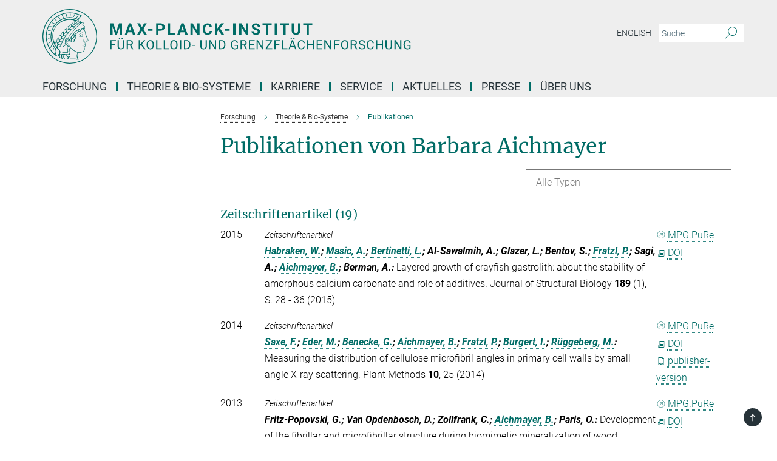

--- FILE ---
content_type: text/html; charset=utf-8
request_url: https://www.mpikg.mpg.de/publication-search/5174060?deactivate_global_blacklist=false&page=1&person=%2Fpersons%2Fresource%2Fpersons121089
body_size: 19321
content:
<!DOCTYPE html>
<html prefix="og: http://ogp.me/ns#" lang="de">
<head>
  <meta http-equiv="X-UA-Compatible" content="IE=edge">
  <meta content="width=device-width, initial-scale=1.0" name="viewport">
  <meta http-equiv="Content-Type" content="text/html; charset=utf-8"/>
  <title>Publikationen</title>
  
  <meta name="keywords" content="" /><meta name="description" content="" />
  <meta name="robots" content="nofollow" />

  
<meta property="og:title" content="Publikationen">
<meta property="og:description" content="">
<meta property="og:type" content="website">
<meta property="og:url" content="https://www.mpikg.mpg.de/5174060/Theorie_Bio-Systeme">
<meta property="og:image" content="https://www.mpikg.mpg.de/assets/og-logo-281c44f14f2114ed3fe50e666618ff96341055a2f8ce31aa0fd70471a30ca9ed.jpg">


  
  


  <meta name="msapplication-TileColor" content="#fff" />
<meta name="msapplication-square70x70logo" content="/assets/touch-icon-70x70-16c94b19254f9bb0c9f8e8747559f16c0a37fd015be1b4a30d7d1b03ed51f755.png" />
<meta name="msapplication-square150x150logo" content="/assets/touch-icon-150x150-3b1e0a32c3b2d24a1f1f18502efcb8f9e198bf2fc47e73c627d581ffae537142.png" />
<meta name="msapplication-wide310x150logo" content="/assets/touch-icon-310x150-067a0b4236ec2cdc70297273ab6bf1fc2dcf6cc556a62eab064bbfa4f5256461.png" />
<meta name="msapplication-square310x310logo" content="/assets/touch-icon-310x310-d33ffcdc109f9ad965a6892ec61d444da69646747bd88a4ce7fe3d3204c3bf0b.png" />
<link rel="apple-touch-icon" type="image/png" href="/assets/touch-icon-180x180-a3e396f9294afe6618861344bef35fc0075f9631fe80702eb259befcd682a42c.png" sizes="180x180">
<link rel="icon" type="image/png" href="/assets/touch-icon-32x32-143e3880a2e335e870552727a7f643a88be592ac74a53067012b5c0528002367.png" sizes="32x32">

  <link rel="preload" href="/assets/roboto-v20-latin-ext_latin_greek-ext_greek_cyrillic-ext_cyrillic-700-8d2872cf0efbd26ce09519f2ebe27fb09f148125cf65964890cc98562e8d7aa3.woff2" as="font" type="font/woff2" crossorigin="anonymous">
  
  
  
  <script>var ROOT_PATH = '/';var LANGUAGE = 'de';var PATH_TO_CMS = 'https://mpikgf2.iedit.mpg.de';var INSTANCE_NAME = 'mpikgf2';</script>
  
      <link rel="stylesheet" media="all" href="/assets/responsive_live_green-8b26ab021c76d7e3a54147e3ed73bbff9283f2c399e3adb1292a40b489d05793.css" />
    <link rel="stylesheet" media="all" href="/assets/responsive/headerstylesheets/mpikgf2-header-c7ac201ea10c01bb87eb7e6a1cc1a6c484bf64fec9f48426cc6c73fe9914a1de.css" />

<script>
  window.addEventListener("load", function() {
    var linkElement = document.createElement("link");
    linkElement.rel="stylesheet";
    linkElement.href="/assets/katex/katex-4c5cd0d7a0c68fd03f44bf90378c50838ac39ebc09d5f02a7a9169be65ab4d65.css";
    linkElement.media="all";
    document.head.appendChild(linkElement);
  });
</script>


  

  

  <script>
  if(!window.DCLGuard) {
    window.DCLGuard=true;
  }
</script>
<script type="module">
//<![CDATA[
document.body.addEventListener('Base',function(){  (function (global) {
    if (global.MpgApp && global.MpgApp.object) {
      global.MpgApp.object.id = +'5174060';
    }
  }(window));
});
/*-=deferred=-*/
//]]>
</script>
  <link rel="canonical" href="https://www.mpikg.mpg.de/5174060/Theorie_Bio-Systeme" />


  
  <meta name="csrf-param" content="authenticity_token" />
<meta name="csrf-token" content="3zvAcSch4p3JwJ3KaDGPAscaLLN3P-6ZgGaKnvlqQF3C6cuYCYSqL1CNwnE0dUrcA7WPclb1XsqDoiM-ZfFn2w" />
  <meta name="generator" content="JustRelate CX Cloud (www.justrelate.com)" />
  
  
      <link rel="alternate" hreflang="en" href="https://www.mpikg.mpg.de/5178585/Theorie_Bio-Systeme" />
    <link rel="alternate" hreflang="de" href="https://www.mpikg.mpg.de/5174060/Theorie_Bio-Systeme" />


  
    <script type="module" >
      window.allHash = { 'manifest':'/assets/manifest-04024382391bb910584145d8113cf35ef376b55d125bb4516cebeb14ce788597','responsive/modules/display_pubman_reference_counter':'/assets/responsive/modules/display_pubman_reference_counter-8150b81b51110bc3ec7a4dc03078feda26b48c0226aee02029ee6cf7d5a3b87e','responsive/modules/video_module':'/assets/responsive/modules/video_module-231e7a8449475283e1c1a0c7348d56fd29107c9b0d141c824f3bd51bb4f71c10','responsive/live/annual_report_overview':'/assets/responsive/live/annual_report_overview-f7e7c3f45d3666234c0259e10c56456d695ae3c2df7a7d60809b7c64ce52b732','responsive/live/annual_review_overview':'/assets/responsive/live/annual_review_overview-49341d85de5d249f2de9b520154d516e9b4390cbf17a523d5731934d3b9089ec','responsive/live/deferred-picture-loader':'/assets/responsive/live/deferred-picture-loader-088fb2b6bedef1b9972192d465bc79afd9cbe81cefd785b8f8698056aa04cf93','responsive/live/employee':'/assets/responsive/live/employee-ac8cd3e48754c26d9eaf9f9965ab06aca171804411f359cbccd54a69e89bc31c','responsive/live/employee_landing_page':'/assets/responsive/live/employee_landing_page-ac8cd3e48754c26d9eaf9f9965ab06aca171804411f359cbccd54a69e89bc31c','responsive/live/employee_search':'/assets/responsive/live/employee_search-47a41df3fc7a7dea603765ad3806515b07efaddd7cf02a8d9038bdce6fa548a1','responsive/live/event_overview':'/assets/responsive/live/event_overview-817c26c3dfe343bed2eddac7dd37b6638da92babec077a826fde45294ed63f3c','responsive/live/gallery_overview':'/assets/responsive/live/gallery_overview-459edb4dec983cc03e8658fafc1f9df7e9d1c78786c31d9864e109a04fde3be7','responsive/live/institute_page':'/assets/responsive/live/institute_page-03ec6d8aaec2eff8a6c1522f54abf44608299523f838fc7d14db1e68d8ec0c7a','responsive/live/institutes_map':'/assets/responsive/live/institutes_map-588c0307e4a797238ba50134c823708bd3d8d640157dc87cf24b592ecdbd874e','responsive/live/job_board':'/assets/responsive/live/job_board-0db2f3e92fdcd350960e469870b9bef95adc9b08e90418d17a0977ae0a9ec8fd','responsive/live/newsroom':'/assets/responsive/live/newsroom-c8be313dabf63d1ee1e51af14f32628f2c0b54a5ef41ce999b8bd024dc64cad2','responsive/live/organigramm':'/assets/responsive/live/organigramm-18444677e2dce6a3c2138ce8d4a01aca7e84b3ea9ffc175b801208634555d8ff','responsive/live/research_page':'/assets/responsive/live/research_page-c8be313dabf63d1ee1e51af14f32628f2c0b54a5ef41ce999b8bd024dc64cad2','responsive/live/science_gallery_overview':'/assets/responsive/live/science_gallery_overview-5c87ac26683fe2f4315159efefa651462b87429147b8f9504423742e6b7f7785','responsive/live/tabcard':'/assets/responsive/live/tabcard-be5f79406a0a3cc678ea330446a0c4edde31069050268b66ce75cfda3592da0d','live/advent_calendar':'/assets/live/advent_calendar-4ef7ec5654db2e7d38c778dc295aec19318d2c1afcbbf6ac4bfc2dde87c57f12','live/employee':'/assets/live/employee-fb8f504a3309f25dbdd8d3cf3d3f55c597964116d5af01a0ba720e7faa186337','live/employee_landing_page':'/assets/live/employee_landing_page-fb8f504a3309f25dbdd8d3cf3d3f55c597964116d5af01a0ba720e7faa186337','live/gallery_overview':'/assets/live/gallery_overview-18a0e0553dd83304038b0c94477d177e23b8b98bff7cb6dd36c7c99bf8082d12','live/podcast_page':'/assets/live/podcast_page-fe7023d277ed2b0b7a3228167181231631915515dcf603a33f35de7f4fd9566f','live/video_page':'/assets/live/video_page-62efab78e58bdfd4531ccfc9fe3601ea90abeb617a6de220c1d09250ba003d37','responsive/mpg_common/live/dropdown_list':'/assets/responsive/mpg_common/live/dropdown_list-71372d52518b3cb50132756313972768fdec1d4fa3ffa38e6655696fe2de5c0b','responsive/mpg_common/live/event_calendar':'/assets/responsive/mpg_common/live/event_calendar-719dd7e7333c7d65af04ddf8e2d244a2646b5f16d0d7f24f75b0bb8c334da6a5','responsive/mpg_common/live/event_registration':'/assets/responsive/mpg_common/live/event_registration-e6771dca098e37c2858ff2b690497f83a2808b6c642e3f4540e8587e1896c84e','responsive/mpg_common/live/expandable':'/assets/responsive/mpg_common/live/expandable-e2143bde3d53151b5ff7279eaab589f3fefb4fd31278ca9064fd6b83b38d5912','responsive/mpg_common/live/gallery_youtube_video':'/assets/responsive/mpg_common/live/gallery_youtube_video-b859711b59a5655b5fa2deb87bd0d137460341c3494a5df957f750c716970382','responsive/mpg_common/live/interactive_table':'/assets/responsive/mpg_common/live/interactive_table-bff65d6297e45592f8608cd64814fc8d23f62cb328a98b482419e4c25a31fdde','responsive/mpg_common/live/intersection-observer':'/assets/responsive/mpg_common/live/intersection-observer-9e55d6cf2aac1d0866ac8588334111b664e643e4e91b10c5cbb42315eb25d974','responsive/mpg_common/live/main_menu':'/assets/responsive/mpg_common/live/main_menu-43966868573e0e775be41cf218e0f15a6399cf3695eb4297bae55004451acada','responsive/mpg_common/live/news_publication_overview':'/assets/responsive/mpg_common/live/news_publication_overview-d1aae55c18bfd7cf46bad48f7392e51fc1b3a3b887bc6312a39e36eaa58936fa','responsive/mpg_common/live/reverse':'/assets/responsive/mpg_common/live/reverse-9d6a32ce7c0f41fbc5249f8919f9c7b76cacd71f216c9e6223c27560acf41c8b','responsive/mpg_common/live/shuffle':'/assets/responsive/mpg_common/live/shuffle-14b053c3d32d46209f0572a91d3240487cd520326247fc2f1c36ea4d3a6035eb','responsive/mpg_common/live/slick_lazyloader':'/assets/responsive/mpg_common/live/slick_lazyloader-ea2704816b84026f362aa3824fcd44450d54dffccb7fca3c853d2f830a5ce412','responsive/mpg_common/live/video':'/assets/responsive/mpg_common/live/video-55b7101b2ac2622a81eba0bdefd94b5c5ddf1476b01f4442c3b1ae855b274dcf','responsive/mpg_common/live/youtube_extension':'/assets/responsive/mpg_common/live/youtube_extension-2b42986b3cae60b7e4153221d501bc0953010efeadda844a2acdc05da907e90f','preview/_pdf_sorting':'/assets/preview/_pdf_sorting-8fa7fd1ef29207b6c9a940e5eca927c26157f93f2a9e78e21de2578e6e06edf0','preview/advent_calendar':'/assets/preview/advent_calendar-4ef7ec5654db2e7d38c778dc295aec19318d2c1afcbbf6ac4bfc2dde87c57f12','preview/annual_review_search':'/assets/preview/annual_review_search-8fa7fd1ef29207b6c9a940e5eca927c26157f93f2a9e78e21de2578e6e06edf0','preview/edit_overlays':'/assets/preview/edit_overlays-cef31afd41d708f542672cc748b72a6b62ed10df9ee0030c11a0892ae937db70','preview/employee':'/assets/preview/employee-fb8f504a3309f25dbdd8d3cf3d3f55c597964116d5af01a0ba720e7faa186337','preview/employee_landing_page':'/assets/preview/employee_landing_page-fb8f504a3309f25dbdd8d3cf3d3f55c597964116d5af01a0ba720e7faa186337','preview/gallery_overview':'/assets/preview/gallery_overview-ca27fbd8e436a0f15e28d60a0a4a5861f7f9817b9cb44cb36ae654ebe03eec2a','preview/lodash':'/assets/preview/lodash-01fbab736a95109fbe4e1857ce7958edc28a78059301871a97ed0459a73f92d2','preview/overlay':'/assets/preview/overlay-4b3006f01cc2a80c44064f57acfdb24229925bbf211ca5a5e202b0be8cd2e66e','preview/overlay_ajax_methods':'/assets/preview/overlay_ajax_methods-0cceedf969995341b0aeb5629069bf5117896d2b053822e99f527e733430de65','preview/pdf_overview':'/assets/preview/pdf_overview-8fa7fd1ef29207b6c9a940e5eca927c26157f93f2a9e78e21de2578e6e06edf0','preview/podcast_page':'/assets/preview/podcast_page-8b696f28fe17c5875ac647a54463d6cf4beda5fa758ba590dd50d4f7d11e02a0','preview/preview':'/assets/preview/preview-7d20d27ffa274bf0336cbf591613fbbffd4fa684d745614240e81e11118b65c2','preview/science_gallery_overview':'/assets/preview/science_gallery_overview-00600feadb223d3b4cb5432a27cc6bee695f2b95225cb9ecf2e9407660ebcc35','preview/video_page':'/assets/preview/video_page-5359db6cf01dcd5736c28abe7e77dabdb4c7caa77184713f32f731d158ced5a8','preview_manifest':'/assets/preview_manifest-04024382391bb910584145d8113cf35ef376b55d125bb4516cebeb14ce788597','editmarker':'/assets/editmarker-b8d0504e39fbfef0acc731ba771c770852ec660f0e5b8990b6d367aefa0d9b9c','live':'/assets/live-4aa8e228b0242df1d2d064070d3be572a1ad3e67fe8c70b092213a5236b38737','print':'/assets/print-08c7a83da7f03ca9674c285c1cc50a85f44241f0bcef84178df198c8e9805c3c','mpg_base':'/assets/mpg_base-161fbafcd07f5fc9b56051e8acd88e712c103faef08a887e51fdcf16814b7446','mpg_fouc':'/assets/mpg_fouc-e8a835d89f91cf9c99be7a651f3ca1d04175934511621130554eef6aa910482c','mpg_amd':'/assets/mpg_amd-7c9ab00ac1b3a8c78cac15f76b6d33ed50bb1347cea217b0848031018ef80c94','mpg_amd_bundle':'/assets/mpg_amd_bundle-932e0d098e1959a6b4654b199e4c02974ab670115222c010a0bcc14756fce071','responsive/friendlycaptcha/widget.module.min':'/assets/responsive/friendlycaptcha/widget.module.min-19cabfb2100ce6916acaa628a50895f333f8ffb6a12387af23054565ee2122f2','responsive/honeybadger.min':'/assets/responsive/honeybadger.min-213763a8258237e8c4d12f0dbd98d8a966023b02f7433c1a05c1bace6ef120ec','responsive_live':'/assets/responsive_live-d4b4a938cbf67a69dc6ba9767c95bb10486874f069e457abc2ad6f53c7126fac','katex/katex':'/assets/katex/katex-ca9d4097b1925d5d729e5c4c7ffcdb44112ba08c53e7183feb26afa6927cc4fd','responsive/tsmodules/cashew':'/assets/responsive/tsmodules/cashew-f2b3a6f988f933937212c2239a5008703225511ab19b4a6d6cbead2e9904ae21','responsive/tsmodules/datahandler':'/assets/responsive/tsmodules/datahandler-18b09253aa824ba684b48d41aea5edb6321851210404bdc3c47922c961181980','responsive/tsmodules/edit-menu':'/assets/responsive/tsmodules/edit-menu-ed8038730fbc4b64d700f28f3ccdcc8c33cc558e1182af3f37b6b4374a3ad3b6','responsive/tsmodules/edit':'/assets/responsive/tsmodules/edit-80ca9b5137f2eeb575e45f3ff1fd611effb73bd27d9f920d5f758c27a4212067','responsive/tsmodules/image-information':'/assets/responsive/tsmodules/image-information-2766379bd0ae7c612169084e5437d5662006eec54acbecba9f83ac8773ac20fa','responsive/tsmodules/languages':'/assets/responsive/tsmodules/languages-33d886fa0f8a758ac8817dfaf505c136d22e86a95988298f3b14cf46c870a586','responsive/tsmodules/menu':'/assets/responsive/tsmodules/menu-dc7cee42b20a68a887e06bb1979d6ecc601ff8dd361b80cc6a8190e33ab7f005','responsive/tsmodules/notify':'/assets/responsive/tsmodules/notify-44b67b61195156d3827af8dfd00797cd327f013dc404720659f2d3da19cf6f77','responsive/tsmodules/virtual-form':'/assets/responsive/tsmodules/virtual-form-31974440dbd9f79534149b9376a63b1f2e0b542abb5ba898e4fbaeef377d66ca' }
    </script>
    <script type="module">
//<![CDATA[
document.body.addEventListener('AMD',function(){    requirejs.config({
      waitSeconds:0,
      paths: allHash
    })
});
/*-=deferred=-*/
//]]>
</script></head>

 <body class="mpikgf2 publication_search  language-de" id="top">
  
  
  

<header class="navbar hero navigation-on-bottom">

  <div class="container remove-padding header-main-container">


    <div class="navbar-header">
        <a class="navbar-brand mpg-icon mpg-icon-logo language-de language-degreen" aria-label="Logo Max-Planck-Institut für Kolloid- und Grenzflächenforschung, zur Startseite" href="/"></a>
    </div>

    <div class="lang-search">
      <div class="collapse navbar-collapse bs-navbar-collapse">
        <ul class="hidden-xs hidden-sm nav navbar-nav navbar-right navbar-meta">
          <li class="language-switcher-links">
            <li class="flag">
    <a class="icon_flag_en" href="/publication-search/5178585?person=%2Fpersons%2Fresource%2Fpersons121089">English</a>
</li>


          </li>
          <li>
            <form class="navbar-form navbar-left search-field hidden-xs" role="search" action="/" accept-charset="UTF-8" method="get">
  <div class="form-group noindex">
    <input class="form-control searchfield"
      name="searchfield"
      placeholder="Suche"
      value=""
      type="search"
      aria-label="Bitte geben Sie einen Suchbegriff ein."
    />
    <button class="btn btn-default searchbutton" aria-label="Suche">
      <i class="mpg-icon mpg-icon-search" role="img" aria-hidden="true"></i>
    </button>
  </div>
</form>
          </li>
          <li>
            
          </li>

        </ul>
      </div>
    </div>


    <div class="navbar-title-wrapper">

      <nav class="navbar navbar-default" aria-label="Hauptnavigation">
        <div class="navbar-header">
          <div class="visible-xs visible-sm">
            <button class="nav-btn navbar-toggle" type="button" data-toggle="collapse" data-target="#main-navigation-container" aria-haspopup="true" aria-expanded="false" aria-label="Hauptnavigations-Schalter">
              <svg width="40" height="40" viewBox="-25 -25 50 50">
                <circle cx="0" cy="0" r="25" fill="none"/>
                <rect class="burgerline-1" x="-15" y="-12" width="30" height="4" fill="black"/>
                <rect class="burgerline-2" x="-15" y="-2" width="30" height="4" fill="black"/>
                <rect class="burgerline-3" x="-15" y="8" width="30" height="4" fill="black"/>
              </svg>
            </button>
          </div>
        </div>

        <div class="collapse navbar-collapse js-navbar-collapse noindex" id="main-navigation-container">

          <div class="mobile-search-pwa-container">
            <div class="mobile-search-container">
              <form class="navbar-form navbar-left search-field visible-sm visible-xs mobile clearfix" role="search" action="/" accept-charset="UTF-8" method="get">
  <div class="form-group noindex">
    <input class="form-control searchfield"
      name="searchfield"
      placeholder="Suche"
      value=""
      type="search"
      aria-label="Bitte geben Sie einen Suchbegriff ein."
    />
    <button class="btn btn-default searchbutton" aria-label="Suche">
      <i class="mpg-icon mpg-icon-search" role="img" aria-hidden="true"></i>
    </button>
  </div>
</form>
            </div>
              
          </div>

          
            <ul class="nav navbar-nav col-xs-12" id="main_nav" data-timestamp="2022-06-21T01:16:15.459Z"><li class="dropdown mega-dropdown clearfix" tabindex="0" data-positioning="3"><a class="main-navi-item dropdown-toggle undefined" id="Root-de.0">Forschung<span class="arrow-dock"></span></a><a class="dropdown-toggle visible-xs visible-sm" data-no-bs-toggle="dropdown" role="button" aria-expanded="false" aria-controls="flyout-Root-de.0"><span class="mpg-icon mpg-icon-down2"></span></a><ul id="flyout-Root-de.0" class="col-xs-12 dropdown-menu  mega-dropdown-menu row"><li class="col-xs-12 col-sm-4 menu-column"><ul class="main"><li class="dropdown-title"><a class="" href="/6918/Research" id="Root-de.0.0.0">Abteilungen</a><ul><li><a class="" href="/bm" id="Root-de.0.0.0.0">Biomaterialien</a></li><li><a class="" href="/bs" id="Root-de.0.0.0.1">Biomolekulare Systeme</a></li><li><a class="" href="/kc" id="Root-de.0.0.0.2">Kolloidchemie</a></li></ul></li></ul></li><li class="col-xs-12 col-sm-4 menu-column"><ul class="main"><li class="dropdown-title"><a class="" id="Root-de.0.1.0">Ehemalige Forschungseinheiten</a><ul><li><a class="" href="/gf" id="Root-de.0.1.0.0">Abteilung Grenzflächen</a></li><li><a class="" href="/th" id="Root-de.0.1.0.1">Abteilung Theorie &amp; Bio-Systeme / Emeritusgruppe</a></li><li><a class="" href="/mechano-bio-chemie" id="Root-de.0.1.0.2">Max-Planck-Forschungsgruppe Mechano(bio)chemie</a></li></ul></li></ul></li><li class="col-xs-12 col-sm-4 menu-column"><ul class="main"><li class="dropdown-title"><a class="" id="Root-de.0.2.0">Publikationen</a><ul><li><a class="" href="/5539423/Max_Planck_Institute_of_Colloids_and_Interfaces" id="Root-de.0.2.0.0">Wissenschaftliche Publikationen</a></li><li><a class="" href="/5544983/Patents" id="Root-de.0.2.0.1">Patente</a></li><li><a class="" href="/5539722/Research_Reports" id="Root-de.0.2.0.2">Zweijahresberichte</a></li><li><a class="" href="/5544843/Yearbook" id="Root-de.0.2.0.3">Jahrbuch der MPG</a></li></ul></li><li class="dropdown-title"><a class="" href="/ausstattung" id="Root-de.0.2.1">Ausstattung</a></li></ul></li></ul></li><li class="dropdown mega-dropdown clearfix" tabindex="0" data-positioning="3"><a class="main-navi-item dropdown-toggle undefined" id="Root-de.1">Theorie &amp; Bio-Systeme<span class="arrow-dock"></span></a><a class="dropdown-toggle visible-xs visible-sm" data-no-bs-toggle="dropdown" role="button" aria-expanded="false" aria-controls="flyout-Root-de.1"><span class="mpg-icon mpg-icon-down2"></span></a><ul id="flyout-Root-de.1" class="col-xs-12 dropdown-menu  mega-dropdown-menu row"><li class="col-xs-12 col-sm-4 menu-column"><ul class="main"><li class="dropdown-title"><a class="" id="Root-de.1.0.0">Über die Abteilung</a><ul><li><a class="" href="/theorie/forschungsgruppen" id="Root-de.1.0.0.0">Forschungsprogramm</a></li><li><a class="" href="/theorie/direktor/reinhard-lipowsky" id="Root-de.1.0.0.1">Leitung</a></li><li><a class="" href="/theorie/ausstattung" id="Root-de.1.0.0.2">Ausstattung</a></li></ul></li></ul></li><li class="col-xs-12 col-sm-4 menu-column"><ul class="main"><li class="dropdown-title"><a class="" href="/theorie/forschungsgruppen" id="Root-de.1.1.0">Arbeitsgruppen</a><ul><li><a class="" href="/6714406/synthetic-biosystems" id="New-10">Synthetic Biosystems</a></li></ul></li><li class="dropdown-title"><a class="" href="/5831207/former-research-groups" id="Root-de.1.1.1">Ehemalige Arbeitsgruppen</a></li></ul></li><li class="col-xs-12 col-sm-4 menu-column"><ul class="main"><li class="dropdown-title"><a class="" href="/theorie/jobs" id="Root-de.1.2.0">Jobs</a></li><li class="dropdown-title"><a class="" href="/5174060/Theorie_Bio-Systeme" id="Root-de.1.2.1">Publikationen</a></li><li class="dropdown-title"><a class="" href="/theorie/seminare" id="Root-de.1.2.2">Seminars &amp; Talks</a></li></ul></li></ul></li><li class="dropdown mega-dropdown clearfix" tabindex="0" data-positioning="3"><a class="main-navi-item dropdown-toggle undefined" id="Root-de.2">Karriere<span class="arrow-dock"></span></a><a class="dropdown-toggle visible-xs visible-sm" data-no-bs-toggle="dropdown" role="button" aria-expanded="false" aria-controls="flyout-Root-de.2"><span class="mpg-icon mpg-icon-down2"></span></a><ul id="flyout-Root-de.2" class="col-xs-12 dropdown-menu  mega-dropdown-menu row"><li class="col-xs-12 col-sm-4 menu-column"><ul class="main"><li class="dropdown-title"><a class="" id="Root-de.2.0.0">Graduiertenschule</a><ul><li><a class="external" href="https://imprs.mpikg.mpg.de/" target="_blank" id="Root-de.2.0.0.0">IMPRS über "Multiscale Bio-Systems"</a></li></ul></li></ul></li><li class="col-xs-12 col-sm-4 menu-column"><ul class="main"><li class="dropdown-title"><a class="" id="Root-de.2.1.0">Stellenangebote</a><ul><li><a class="" href="#__target_object_not_reachable" id="Root-de.2.1.0.0">Wissenschaftliche Stellen</a></li><li><a class="" href="#__target_object_not_reachable" id="Root-de.2.1.0.1">Nicht-Wissenschaftliche Stellen</a></li></ul></li></ul></li><li class="col-xs-12 col-sm-4 menu-column"></li></ul></li><li class="dropdown mega-dropdown clearfix" tabindex="0" data-positioning="3"><a class="main-navi-item dropdown-toggle undefined" id="Root-de.3">Service<span class="arrow-dock"></span></a><a class="dropdown-toggle visible-xs visible-sm" data-no-bs-toggle="dropdown" role="button" aria-expanded="false" aria-controls="flyout-Root-de.3"><span class="mpg-icon mpg-icon-down2"></span></a><ul id="flyout-Root-de.3" class="col-xs-12 dropdown-menu  mega-dropdown-menu row"><li class="col-xs-12 col-sm-4 menu-column"><ul class="main"><li class="dropdown-title"><a class="" href="/6155774/betriebstechnik" id="Root-de.3.0.0">Betriebstechnik</a></li><li class="dropdown-title"><a class="" href="/bibliothek" id="Root-de.3.0.1">Bibliothek</a></li><li class="dropdown-title"><a class="" href="/chemikaliendatenbank" id="Root-de.3.0.2">Chemikaliendatenbank</a></li><li class="dropdown-title"><a class="" href="/5977164/elektronik-service" id="Root-de.3.0.3">Elektronik-Service</a></li><li class="dropdown-title"><a class="" href="/5637688/guesthouse" id="Root-de.3.0.4">Gästehaus</a></li></ul></li><li class="col-xs-12 col-sm-4 menu-column"><ul class="main"><li class="dropdown-title"><a class="" href="/welcome-office" id="Root-de.3.1.0">International Office</a></li><li class="dropdown-title"><a class="" href="/it-service" id="Root-de.3.1.1">IT-Service</a></li><li class="dropdown-title"><a class="" href="/kantinen" id="Root-de.3.1.2">Kantinen</a></li><li class="dropdown-title"><a class="" href="/kindergarten" id="Root-de.3.1.3">Kinderbetreuung</a></li><li class="dropdown-title"><a class="" href="/lager" id="Root-de.3.1.4">Lager</a></li></ul></li><li class="col-xs-12 col-sm-4 menu-column"><ul class="main"><li class="dropdown-title"><a class="" href="/5758757/travel-center-golm" id="Root-de.3.2.0">Travel Center Golm</a></li><li class="dropdown-title"><a class="" href="/verwaltung" id="Root-de.3.2.1">Verwaltung</a></li><li class="dropdown-title"><a class="" id="Root-de.3.2.2">Werkstätten</a><ul><li><a class="" href="/5910904/glasblaeserwerkstatt" id="Root-de.3.2.2.0">Glasbläser</a></li><li><a class="" href="/5910882/mechanische-werkstatt" id="Root-de.3.2.2.1">Mechanische Werkstatt</a></li></ul></li></ul></li></ul></li><li class="dropdown mega-dropdown clearfix" tabindex="0" data-positioning="3"><a class="main-navi-item dropdown-toggle undefined" id="Root-de.4">Aktuelles<span class="arrow-dock"></span></a><a class="dropdown-toggle visible-xs visible-sm" data-no-bs-toggle="dropdown" role="button" aria-expanded="false" aria-controls="flyout-Root-de.4"><span class="mpg-icon mpg-icon-down2"></span></a><ul id="flyout-Root-de.4" class="col-xs-12 dropdown-menu  mega-dropdown-menu row"><li class="col-xs-12 col-sm-4 menu-column"><ul class="main"><li class="dropdown-title"><a class="" href="/seminare-und-vortraege" id="Root-de.4.0.0">Seminare &amp; Vorträge</a></li></ul></li><li class="col-xs-12 col-sm-4 menu-column"><ul class="main"><li class="dropdown-title"><a class="external" href="https://www.mpikg.mpg.de/veranstaltungen" target="_blank" id="Root-de.4.1.0">Veranstaltungen </a></li></ul></li><li class="col-xs-12 col-sm-4 menu-column"><ul class="main"><li class="dropdown-title"><a class="" href="/6531922/news" id="Root-de.4.2.0">News</a></li></ul></li></ul></li><li class="dropdown mega-dropdown clearfix" tabindex="0" data-positioning="3"><a class="main-navi-item dropdown-toggle undefined" id="Root-de.5">Presse<span class="arrow-dock"></span></a><a class="dropdown-toggle visible-xs visible-sm" data-no-bs-toggle="dropdown" role="button" aria-expanded="false" aria-controls="flyout-Root-de.5"><span class="mpg-icon mpg-icon-down2"></span></a><ul id="flyout-Root-de.5" class="col-xs-12 dropdown-menu  mega-dropdown-menu row"><li class="col-xs-12 col-sm-4 menu-column"><ul class="main"><li class="dropdown-title"><a class="" href="/pr" id="Root-de.5.0.0">Kontakt</a></li><li class="dropdown-title"><a class="" href="/pressemeldungen" id="Root-de.5.0.1">Pressemeldungen</a></li><li class="dropdown-title"><a class="" href="/institutslogo" id="Root-de.5.0.2">Institutslogo</a></li><li class="dropdown-title"><a class="" href="/multimedia" id="Root-de.5.0.3">Mediathek</a></li><li class="dropdown-title"><a class="" href="/6290424/ausstellungen" id="Root-de.5.0.4">Ausstellungen</a></li></ul></li><li class="col-xs-12 col-sm-4 menu-column"><ul class="main"><li class="dropdown-title"><a class="" id="Root-de.5.1.0">Publikationen</a><ul><li><a class="" href="/institutsbroschuere" id="Root-de.5.1.0.0">Institutsbroschüre</a></li><li><a class="" href="/jahresberichte" id="Root-de.5.1.0.1">Zweijahresberichte</a></li></ul></li></ul></li><li class="col-xs-12 col-sm-4 menu-column"><ul class="main"><li class="dropdown-title"><a class="" id="Root-de.5.2.0">Max-Planck-Gesellschaft</a><ul><li><a class="" href="/MaxPlanckForschung" id="Root-de.5.2.0.0">Artikel in MaxPlanckForschung</a></li><li><a class="" href="/5544843/Yearbook" id="Root-de.5.2.0.1">Jahrbuchbeiträge</a></li><li><a class="external" href="https://www.mpg.de/schuelerportal" target="_blank" id="Root-de.5.2.0.2">Schüler-Lehrer-Portal</a></li></ul></li><li class="dropdown-title"><a class="" href="/potsdam-science-park" id="Root-de.5.2.1">Potsdam Science Park</a></li></ul></li></ul></li><li class="dropdown mega-dropdown clearfix" tabindex="0" data-positioning="3"><a class="main-navi-item dropdown-toggle undefined" id="Root-de.6">Über Uns<span class="arrow-dock"></span></a><a class="dropdown-toggle visible-xs visible-sm" data-no-bs-toggle="dropdown" role="button" aria-expanded="false" aria-controls="flyout-Root-de.6"><span class="mpg-icon mpg-icon-down2"></span></a><ul id="flyout-Root-de.6" class="col-xs-12 dropdown-menu  mega-dropdown-menu row"><li class="col-xs-12 col-sm-4 menu-column"><ul class="main"><li class="dropdown-title"><a class="" href="/7405/short-profile" id="Root-de.6.0.0">Kurzporträt</a></li><li class="dropdown-title"><a class="" href="/7394/2Organization" id="Root-de.6.0.1">Organisation</a><ul><li><a class="" href="/5818021/external-scientific-members" id="Root-de.6.0.1.0">Auswärtige Wissenschaftliche Mitglieder</a></li><li><a class="" href="/8105/Scientific-Advisory-Board" id="Root-de.6.0.1.1">Fachbeirat</a></li><li><a class="" href="/8127/Organigram" id="Root-de.6.0.1.2">Organigramm</a></li></ul></li><li class="dropdown-title"><a class="" href="/6826/history" id="Root-de.6.0.2">Geschichte</a></li></ul></li><li class="col-xs-12 col-sm-4 menu-column"><ul class="main"><li class="dropdown-title"><a class="" id="Root-de.6.1.0">Mitarbeiter</a><ul><li><a class="" href="/betriebsrat" id="Root-de.6.1.0.0">Betriebsrat</a></li><li><a class="" href="/doktorandenvertretung" id="Root-de.6.1.0.1">Doktorandenvertretung</a></li><li><a class="" href="/gba" id="Root-de.6.1.0.2">Gleichstellungsbeauftragte</a></li><li><a class="" href="/sbv" id="Root-de.6.1.0.3">Schwerbehindertenvertretung</a></li><li><a class="" href="/6038910/repraesentant-der-wissenschaftlichen-mitarbeiter-des-instituts" id="Root-de.6.1.0.4">Sektionsvertretung</a></li></ul></li><li class="dropdown-title"><a class="" href="/alumni" id="Root-de.6.1.1">Alumni</a></li></ul></li><li class="col-xs-12 col-sm-4 menu-column"><ul class="main"><li class="dropdown-title"><a class="" href="/mitarbeiterverzeichnis" id="Root-de.6.2.0">Mitarbeiterverzeichnis</a></li><li class="dropdown-title"><a class="" id="Root-de.6.2.1">Kontakt</a><ul><li><a class="" href="/kontakt" id="Root-de.6.2.1.0">Anfahrt</a></li></ul></li></ul></li></ul></li></ul>

          <div class="text-center language-switcher visible-xs visible-sm">
            <li class="flag">
    <a class="icon_flag_en" href="/publication-search/5178585?person=%2Fpersons%2Fresource%2Fpersons121089">English</a>
</li>


          </div>
        </div>
      </nav>
    </div>
  </div>
</header>

<header class="container-full-width visible-print-block">
  <div class="container">
    <div class="row">
      <div class="col-xs-12">
        <div class="content">
              <span class="mpg-icon mpg-icon-logo custom-print-header language-de">
                Max-Planck-Institut für Kolloid- und Grenzflächenforschung
              </span>
        </div>
      </div>
    </div>
  </div>
</header>

<script type="module">
//<![CDATA[
document.body.addEventListener('Base',function(){  var mainMenu;
  if(typeof MpgCommon != "undefined") {
    mainMenu = new MpgCommon.MainMenu();
  }
});
/*-=deferred=-*/
//]]>
</script>
  
  <div id="page_content">
    
  <div class="container content-wrapper">
    <div class="row">
      <main>
        <article class="col-md-9  col-md-push-3">
          <div class="content py-0">
            <div class="noindex">
  <nav class="hidden-print" aria-label="Breadcrumb">
    <ol class="breadcrumb clearfix" vocab="http://schema.org/" typeof="BreadcrumbList">

          <li class="breadcrumb-item" property="itemListElement" typeof="ListItem">
            <a property="item"
               typeof="WebPage"
               href="/6918/Research"
               class=""
               title="">
              <span property="name">Forschung</span>
            </a>
            <meta property="position" content="2">
          </li>
          <li class="breadcrumb-item" property="itemListElement" typeof="ListItem">
            <a property="item"
               typeof="WebPage"
               href="/th"
               class=""
               title="">
              <span property="name">Theorie &amp; Bio-Systeme</span>
            </a>
            <meta property="position" content="3">
          </li>
      <li class="breadcrumb-item active" property="itemListElement" typeof="ListItem" aria-current="page">
        <span property="name">Publikationen</span>
        <meta property="position" content="4">
      </li>
    </ol>
  </nav>
</div>


          </div>
          

<div class="content">
  <h1>Publikationen von Barbara Aichmayer</h1>

  <div id="new_search_button" class="clearfix">
    
  </div>
    <div id="publication_dropdown_lists" class="clearfix">
  <div class="dropdown_list large">
    <div class="selected_date show_next">Alle Typen</div>
    <ul class="select dropdown-menu select_hidden">
        <li><a rel="nofollow" href="/publication-search/5174060?deactivate_global_blacklist=false&page=1&person=%2Fpersons%2Fresource%2Fpersons121089#article">Zeitschriftenartikel (19)</a></li>
        <li><a rel="nofollow" href="/publication-search/5174060?deactivate_global_blacklist=false&page=1&person=%2Fpersons%2Fresource%2Fpersons121089#book_item">Buchkapitel (2)</a></li>
    </ul>
  </div>
</div>


      <h3><a name="article">Zeitschriftenartikel (19)</a></h3>
  <div class="publication_list">
      <div class="publication_in_list row">
        <div class="publication_index col-xs-12 col-sm-1">2015</div>
        <div class="col-xs-12 publication_container no-gutters col-sm-11">
          <div class="publication_in_list_content col-xs-12 col-sm-10">
            <small><i>Zeitschriftenartikel</i></small>
            <div><span class="authors expandable_pubman"><span class="names"><a rel="nofollow" href="/publication-search/5174060?person=%2Fpersons%2Fresource%2Fpersons121375">Habraken, W.</a>; <a rel="nofollow" href="/publication-search/5174060?person=%2Fpersons%2Fresource%2Fpersons121627">Masic, A.</a>; <a rel="nofollow" href="/publication-search/5174060?person=%2Fpersons%2Fresource%2Fpersons121142">Bertinetti, L.</a>; Al-Sawalmih, A.; Glazer, L.; Bentov, S.; <a rel="nofollow" href="/publication-search/5174060?person=%2Fpersons%2Fresource%2Fpersons121298">Fratzl, P.</a>; Sagi, A.; <a rel="nofollow" href="/publication-search/5174060?person=%2Fpersons%2Fresource%2Fpersons121089">Aichmayer, B.</a>; Berman, A.</span><span class="colon">: </span></span> Layered growth of crayfish gastrolith: about the stability of amorphous calcium carbonate and role of additives. Journal of Structural Biology <span class="cond-bold">189</span> (1), S. 28 - 36 (2015)</div>
          </div>
          <div class="publication_links col-xs-12 col-sm-2"><div class="options">
  <div class="publication_link">
    <a class="pubman" target="_blank" rel="nofollow" href="https://pure.mpg.de/pubman/faces/ViewItemFullPage.jsp?itemId=item_2096511"><i class="external"></i>MPG.PuRe</a>
  </div>
  <div class="publication_link"><a class="doi" target="_blank" rel="nofollow" href="https://dx.doi.org/10.1016/j.jsb.2014.11.003"><i class="mpg-icon mpg-icon-news"></i>DOI</a></div>
</div>
</div>
        </div>
      </div>
      <div class="publication_in_list row">
        <div class="publication_index col-xs-12 col-sm-1">2014</div>
        <div class="col-xs-12 publication_container no-gutters col-sm-11">
          <div class="publication_in_list_content col-xs-12 col-sm-10">
            <small><i>Zeitschriftenartikel</i></small>
            <div><span class="authors expandable_pubman"><span class="names"><a rel="nofollow" href="/publication-search/5174060?person=%2Fpersons%2Fresource%2Fpersons121810">Saxe, F.</a>; <a rel="nofollow" href="/publication-search/5174060?person=%2Fpersons%2Fresource%2Fpersons121255">Eder, M.</a>; <a rel="nofollow" href="/publication-search/5174060?person=%2Fpersons%2Fresource%2Fpersons121131">Benecke, G.</a>; <a rel="nofollow" href="/publication-search/5174060?person=%2Fpersons%2Fresource%2Fpersons121089">Aichmayer, B.</a>; <a rel="nofollow" href="/publication-search/5174060?person=%2Fpersons%2Fresource%2Fpersons121298">Fratzl, P.</a>; <a rel="nofollow" href="/publication-search/5174060?person=%2Fpersons%2Fresource%2Fpersons121185">Burgert, I.</a>; <a rel="nofollow" href="/publication-search/5174060?person=%2Fpersons%2Fresource%2Fpersons127066">Rüggeberg, M.</a></span><span class="colon">: </span></span> Measuring the distribution of cellulose microfibril angles in primary cell walls by small angle X-ray scattering. Plant Methods <span class="cond-bold">10</span>, 25 (2014)</div>
          </div>
          <div class="publication_links col-xs-12 col-sm-2"><div class="options">
  <div class="publication_link">
    <a class="pubman" target="_blank" rel="nofollow" href="https://pure.mpg.de/pubman/faces/ViewItemFullPage.jsp?itemId=item_2062792"><i class="external"></i>MPG.PuRe</a>
  </div>
  <div class="publication_link"><a class="doi" target="_blank" rel="nofollow" href="https://dx.doi.org/10.1186/1746-4811-10-25"><i class="mpg-icon mpg-icon-news"></i>DOI</a></div>
    <div class="publication_link"><a class="pdf" target="_blank" rel="nofollow" href="https://pure.mpg.de/pubman/item/item_2062792_10/component/file_2071219/2062792.pdf?mode=download"><i class="mpg-icon mpg-icon-pdf"></i>publisher-version</a></div>
</div>
</div>
        </div>
      </div>
      <div class="publication_in_list row">
        <div class="publication_index col-xs-12 col-sm-1">2013</div>
        <div class="col-xs-12 publication_container no-gutters col-sm-11">
          <div class="publication_in_list_content col-xs-12 col-sm-10">
            <small><i>Zeitschriftenartikel</i></small>
            <div><span class="authors expandable_pubman"><span class="names">Fritz-Popovski, G.; Van Opdenbosch, D.; Zollfrank, C.; <a rel="nofollow" href="/publication-search/5174060?person=%2Fpersons%2Fresource%2Fpersons121089">Aichmayer, B.</a>; Paris, O.</span><span class="colon">: </span></span> Development of the fibrillar and microfibrillar structure during biomimetic mineralization of wood. Advanced Functional Materials <span class="cond-bold">23</span> (10), S. 1265 - 1272 (2013)</div>
          </div>
          <div class="publication_links col-xs-12 col-sm-2"><div class="options">
  <div class="publication_link">
    <a class="pubman" target="_blank" rel="nofollow" href="https://pure.mpg.de/pubman/faces/ViewItemFullPage.jsp?itemId=item_1922936"><i class="external"></i>MPG.PuRe</a>
  </div>
  <div class="publication_link"><a class="doi" target="_blank" rel="nofollow" href="https://dx.doi.org/10.1002/adfm.201201675"><i class="mpg-icon mpg-icon-news"></i>DOI</a></div>
</div>
</div>
        </div>
      </div>
      <div class="publication_in_list row">
        <div class="publication_index col-xs-12 col-sm-1"></div>
        <div class="col-xs-12 publication_container no-gutters col-sm-11">
          <div class="publication_in_list_content col-xs-12 col-sm-10">
            <small><i>Zeitschriftenartikel</i></small>
            <div><span class="authors expandable_pubman"><span class="names"><a rel="nofollow" href="/publication-search/5174060?person=%2Fpersons%2Fresource%2Fpersons121375">Habraken, W. J. E. M.</a>; Tao, J. H.; Brylka, L. J.; Friedrich, H.; <a rel="nofollow" href="/publication-search/5174060?person=%2Fpersons%2Fresource%2Fpersons121142">Bertinetti, L.</a>; <a rel="nofollow" href="/publication-search/5174060?person=%2Fpersons%2Fresource%2Fpersons121813">Schenk, A. S.</a>; <a rel="nofollow" href="/publication-search/5174060?person=%2Fpersons%2Fresource%2Fpersons121961">Verch, A.</a>; Dmitrovic, V.; Bomans, P. H. H.; Frederik, P. M.</span><span class="read-more show_with_js et-al"> <a title="Habraken, W. J. E. M.; Tao, J. H.; Brylka, L. J.; Friedrich, H.; Bertinetti, L.; Schenk, A. S.; Verch, A.; Dmitrovic, V.; Bomans, P. H. H.; Frederik, P. M.; Laven, J.; van der Schoot, P.; Aichmayer, B.; de With, G.; DeYoreo, J. J.; Sommerdijk, N. A. J. M." href="#">et al.</a></span><span class="details names">; Laven, J.; van der Schoot, P.; <a rel="nofollow" href="/publication-search/5174060?person=%2Fpersons%2Fresource%2Fpersons121089">Aichmayer, B.</a>; de With, G.; DeYoreo, J. J.; Sommerdijk, N. A. J. M.</span><span class="colon">: </span></span> Ion-association complexes unite classical and non-classical theories for the biomimetic nucleation of calcium phosphate. Nature Communications <span class="cond-bold">4</span>, 1507 (2013)</div>
          </div>
          <div class="publication_links col-xs-12 col-sm-2"><div class="options">
  <div class="publication_link">
    <a class="pubman" target="_blank" rel="nofollow" href="https://pure.mpg.de/pubman/faces/ViewItemFullPage.jsp?itemId=item_1922994"><i class="external"></i>MPG.PuRe</a>
  </div>
  <div class="publication_link"><a class="doi" target="_blank" rel="nofollow" href="https://dx.doi.org/10.1038/ncomms2490"><i class="mpg-icon mpg-icon-news"></i>DOI</a></div>
</div>
</div>
        </div>
      </div>
      <div class="publication_in_list row">
        <div class="publication_index col-xs-12 col-sm-1"></div>
        <div class="col-xs-12 publication_container no-gutters col-sm-11">
          <div class="publication_in_list_content col-xs-12 col-sm-10">
            <small><i>Zeitschriftenartikel</i></small>
            <div><span class="authors expandable_pubman"><span class="names">Tritschler, U.; <a rel="nofollow" href="/publication-search/5174060?person=%2Fpersons%2Fresource%2Fpersons122098">Zlotnikov, I.</a>; Zaslansky, P.; <a rel="nofollow" href="/publication-search/5174060?person=%2Fpersons%2Fresource%2Fpersons121089">Aichmayer, B.</a>; <a rel="nofollow" href="/publication-search/5174060?person=%2Fpersons%2Fresource%2Fpersons121298">Fratzl, P.</a>; <a rel="nofollow" href="/publication-search/5174060?person=%2Fpersons%2Fresource%2Fpersons121815">Schlaad, H.</a>; Cölfen, H.</span><span class="colon">: </span></span> Hierarchical structuring of liquid crystal polymer-laponite hybrid materials. Langmuir <span class="cond-bold">29</span> (35), S. 11093 - 11101 (2013)</div>
          </div>
          <div class="publication_links col-xs-12 col-sm-2"><div class="options">
  <div class="publication_link">
    <a class="pubman" target="_blank" rel="nofollow" href="https://pure.mpg.de/pubman/faces/ViewItemFullPage.jsp?itemId=item_1909757"><i class="external"></i>MPG.PuRe</a>
  </div>
  <div class="publication_link"><a class="doi" target="_blank" rel="nofollow" href="https://dx.doi.org/10.1021/la4007845"><i class="mpg-icon mpg-icon-news"></i>DOI</a></div>
</div>
</div>
        </div>
      </div>
      <div class="publication_in_list row">
        <div class="publication_index col-xs-12 col-sm-1">2012</div>
        <div class="col-xs-12 publication_container no-gutters col-sm-11">
          <div class="publication_in_list_content col-xs-12 col-sm-10">
            <small><i>Zeitschriftenartikel</i></small>
            <div><span class="authors expandable_pubman"><span class="names">Bentov, S.; <a rel="nofollow" href="/publication-search/5174060?person=%2Fpersons%2Fresource%2Fpersons122065">Zaslansky, P.</a>; <a rel="nofollow" href="/publication-search/5174060?person=%2Fpersons%2Fresource%2Fpersons121094">Al-Sawalmih, A.</a>; <a rel="nofollow" href="/publication-search/5174060?person=%2Fpersons%2Fresource%2Fpersons121627">Masic, A.</a>; <a rel="nofollow" href="/publication-search/5174060?person=%2Fpersons%2Fresource%2Fpersons121298">Fratzl, P.</a>; Sagi, A.; Berman, A.; <a rel="nofollow" href="/publication-search/5174060?person=%2Fpersons%2Fresource%2Fpersons121089">Aichmayer, B.</a></span><span class="colon">: </span></span> Enamel-like apatite crown covering amorphous mineral in a crayfish mandible. Nature Communications <span class="cond-bold">3</span>, 839 (2012)</div>
          </div>
          <div class="publication_links col-xs-12 col-sm-2"><div class="options">
  <div class="publication_link">
    <a class="pubman" target="_blank" rel="nofollow" href="https://pure.mpg.de/pubman/faces/ViewItemFullPage.jsp?itemId=item_1924466"><i class="external"></i>MPG.PuRe</a>
  </div>
  <div class="publication_link"><a class="doi" target="_blank" rel="nofollow" href="https://dx.doi.org/10.1038/ncomms1839"><i class="mpg-icon mpg-icon-news"></i>DOI</a></div>
    <div class="publication_link"><a class="pdf" target="_blank" rel="nofollow" href="https://pure.mpg.de/pubman/item/item_1924466_7/component/file_1924465/611371.pdf?mode=download"><i class="mpg-icon mpg-icon-pdf"></i>publisher-version</a></div>
</div>
</div>
        </div>
      </div>
      <div class="publication_in_list row">
        <div class="publication_index col-xs-12 col-sm-1"></div>
        <div class="col-xs-12 publication_container no-gutters col-sm-11">
          <div class="publication_in_list_content col-xs-12 col-sm-10">
            <small><i>Zeitschriftenartikel</i></small>
            <div><span class="authors expandable_pubman"><span class="names">Gal, A.; Hirsch, A.; <a rel="nofollow" href="/publication-search/5174060?person=%2Fpersons%2Fresource%2Fpersons121873">Siegel, S.</a>; <a rel="nofollow" href="/publication-search/5174060?person=%2Fpersons%2Fresource%2Fpersons121576">Li, C. H.</a>; <a rel="nofollow" href="/publication-search/5174060?person=%2Fpersons%2Fresource%2Fpersons121089">Aichmayer, B.</a>; <a rel="nofollow" href="/publication-search/5174060?person=%2Fpersons%2Fresource%2Fpersons121733">Politi, Y.</a>; <a rel="nofollow" href="/publication-search/5174060?person=%2Fpersons%2Fresource%2Fpersons121298">Fratzl, P.</a>; Weiner, S.; Addadi, L.</span><span class="colon">: </span></span> Plant cystoliths: a complex functional biocomposite of four distinct silica and amorphous calcium carbonate phases. Chemistry – A European Journal <span class="cond-bold">18</span> (33), S. 10262 - 10270 (2012)</div>
          </div>
          <div class="publication_links col-xs-12 col-sm-2"><div class="options">
  <div class="publication_link">
    <a class="pubman" target="_blank" rel="nofollow" href="https://pure.mpg.de/pubman/faces/ViewItemFullPage.jsp?itemId=item_1924348"><i class="external"></i>MPG.PuRe</a>
  </div>
  <div class="publication_link"><a class="doi" target="_blank" rel="nofollow" href="https://dx.doi.org/10.1002/chem.201201111"><i class="mpg-icon mpg-icon-news"></i>DOI</a></div>
</div>
</div>
        </div>
      </div>
      <div class="publication_in_list row">
        <div class="publication_index col-xs-12 col-sm-1"></div>
        <div class="col-xs-12 publication_container no-gutters col-sm-11">
          <div class="publication_in_list_content col-xs-12 col-sm-10">
            <small><i>Zeitschriftenartikel</i></small>
            <div><span class="authors expandable_pubman"><span class="names"><a rel="nofollow" href="/publication-search/5174060?person=%2Fpersons%2Fresource%2Fpersons121813">Schenk, A. S.</a>; <a rel="nofollow" href="/publication-search/5174060?person=%2Fpersons%2Fresource%2Fpersons122098">Zlotnikov, I.</a>; Pokroy, B.; <a rel="nofollow" href="/publication-search/5174060?person=%2Fpersons%2Fresource%2Fpersons121326">Gierlinger, N.</a>; <a rel="nofollow" href="/publication-search/5174060?person=%2Fpersons%2Fresource%2Fpersons121627">Masic, A.</a>; <a rel="nofollow" href="/publication-search/5174060?person=%2Fpersons%2Fresource%2Fpersons122065">Zaslansky, P.</a>; Fitch, A. N.; <a rel="nofollow" href="/publication-search/5174060?person=%2Fpersons%2Fresource%2Fpersons121713">Paris, O.</a>; <a rel="nofollow" href="/publication-search/5174060?person=%2Fpersons%2Fresource%2Fpersons127044">Metzger, T. H.</a>; Cölfen, H.</span><span class="read-more show_with_js et-al"> <a title="Schenk, A. S.; Zlotnikov, I.; Pokroy, B.; Gierlinger, N.; Masic, A.; Zaslansky, P.; Fitch, A. N.; Paris, O.; Metzger, T. H.; Cölfen, H.; Fratzl, P.; Aichmayer, B." href="#">et al.</a></span><span class="details names">; <a rel="nofollow" href="/publication-search/5174060?person=%2Fpersons%2Fresource%2Fpersons121298">Fratzl, P.</a>; <a rel="nofollow" href="/publication-search/5174060?person=%2Fpersons%2Fresource%2Fpersons121089">Aichmayer, B.</a></span><span class="colon">: </span></span> Hierarchical calcite crystals with occlusions of a simple polyelectrolyte mimic complex biomineral structures. Advanced Functional Materials <span class="cond-bold">22</span> (22), S. 4668 - 4676 (2012)</div>
          </div>
          <div class="publication_links col-xs-12 col-sm-2"><div class="options">
  <div class="publication_link">
    <a class="pubman" target="_blank" rel="nofollow" href="https://pure.mpg.de/pubman/faces/ViewItemFullPage.jsp?itemId=item_1923197"><i class="external"></i>MPG.PuRe</a>
  </div>
  <div class="publication_link"><a class="doi" target="_blank" rel="nofollow" href="https://dx.doi.org/10.1002/adfm.201201158"><i class="mpg-icon mpg-icon-news"></i>DOI</a></div>
</div>
</div>
        </div>
      </div>
      <div class="publication_in_list row">
        <div class="publication_index col-xs-12 col-sm-1">2011</div>
        <div class="col-xs-12 publication_container no-gutters col-sm-11">
          <div class="publication_in_list_content col-xs-12 col-sm-10">
            <small><i>Zeitschriftenartikel</i></small>
            <div><span class="authors expandable_pubman"><span class="names"><a rel="nofollow" href="/publication-search/5174060?person=%2Fpersons%2Fresource%2Fpersons121288">Fischer, A.</a>; <a rel="nofollow" href="/publication-search/5174060?person=%2Fpersons%2Fresource%2Fpersons121827">Schmitz, M.</a>; <a rel="nofollow" href="/publication-search/5174060?person=%2Fpersons%2Fresource%2Fpersons121089">Aichmayer, B.</a>; <a rel="nofollow" href="/publication-search/5174060?person=%2Fpersons%2Fresource%2Fpersons121298">Fratzl, P.</a>; <a rel="nofollow" href="/publication-search/5174060?person=%2Fpersons%2Fresource%2Fpersons121274">Faivre, D.</a></span><span class="colon">: </span></span> Structural purity of magnetite nanoparticles in magnetotactic bacteria. Journal of the Royal Society Interface <span class="cond-bold">8</span> (60), S. 1011 - 1018 (2011)</div>
          </div>
          <div class="publication_links col-xs-12 col-sm-2"><div class="options">
  <div class="publication_link">
    <a class="pubman" target="_blank" rel="nofollow" href="https://pure.mpg.de/pubman/faces/ViewItemFullPage.jsp?itemId=item_1924960"><i class="external"></i>MPG.PuRe</a>
  </div>
  <div class="publication_link"><a class="doi" target="_blank" rel="nofollow" href="https://dx.doi.org/10.1098/rsif.2010.0576"><i class="mpg-icon mpg-icon-news"></i>DOI</a></div>
    <div class="publication_link"><a class="pdf" target="_blank" rel="nofollow" href="https://pure.mpg.de/pubman/item/item_1924960_6/component/file_3010830/1011.full.pdf?mode=download"><i class="mpg-icon mpg-icon-pdf"></i>publisher-version</a></div>
</div>
</div>
        </div>
      </div>
      <div class="publication_in_list row">
        <div class="publication_index col-xs-12 col-sm-1"></div>
        <div class="col-xs-12 publication_container no-gutters col-sm-11">
          <div class="publication_in_list_content col-xs-12 col-sm-10">
            <small><i>Zeitschriftenartikel</i></small>
            <div><span class="authors expandable_pubman"><span class="names"><a rel="nofollow" href="/publication-search/5174060?person=%2Fpersons%2Fresource%2Fpersons121327">Gilow, C.</a>; <a rel="nofollow" href="/publication-search/5174060?person=%2Fpersons%2Fresource%2Fpersons122100">Zolotoyabko, E.</a>; Paris, O.; <a rel="nofollow" href="/publication-search/5174060?person=%2Fpersons%2Fresource%2Fpersons121298">Fratzl, P.</a>; <a rel="nofollow" href="/publication-search/5174060?person=%2Fpersons%2Fresource%2Fpersons121089">Aichmayer, B.</a></span><span class="colon">: </span></span> Nanostructure of biogenic calcite crystals: a view by small-angle X-ray scattering. Crystal Growth & Design <span class="cond-bold">11</span> (6), S. 2054 - 2058 (2011)</div>
          </div>
          <div class="publication_links col-xs-12 col-sm-2"><div class="options">
  <div class="publication_link">
    <a class="pubman" target="_blank" rel="nofollow" href="https://pure.mpg.de/pubman/faces/ViewItemFullPage.jsp?itemId=item_1925007"><i class="external"></i>MPG.PuRe</a>
  </div>
  <div class="publication_link"><a class="doi" target="_blank" rel="nofollow" href="https://dx.doi.org/10.1021/cg200136t"><i class="mpg-icon mpg-icon-news"></i>DOI</a></div>
</div>
</div>
        </div>
      </div>
      <div class="publication_in_list row">
        <div class="publication_index col-xs-12 col-sm-1"></div>
        <div class="col-xs-12 publication_container no-gutters col-sm-11">
          <div class="publication_in_list_content col-xs-12 col-sm-10">
            <small><i>Zeitschriftenartikel</i></small>
            <div><span class="authors expandable_pubman"><span class="names">Paris, O.; <a rel="nofollow" href="/publication-search/5174060?person=%2Fpersons%2Fresource%2Fpersons121089">Aichmayer, B.</a>; <a rel="nofollow" href="/publication-search/5174060?person=%2Fpersons%2Fresource%2Fpersons121094">Al-Sawalmih, A.</a>; <a rel="nofollow" href="/publication-search/5174060?person=%2Fpersons%2Fresource%2Fpersons121576">Li, C. H.</a>; <a rel="nofollow" href="/publication-search/5174060?person=%2Fpersons%2Fresource%2Fpersons121873">Siegel, S.</a>; <a rel="nofollow" href="/publication-search/5174060?person=%2Fpersons%2Fresource%2Fpersons121298">Fratzl, P.</a></span><span class="colon">: </span></span> Mapping lattice spacing and composition in biological materials by means of microbeam X-ray diffraction. Advanced Engineering Materials <span class="cond-bold">13</span> (8 SI), S. 784 - 792 (2011)</div>
          </div>
          <div class="publication_links col-xs-12 col-sm-2"><div class="options">
  <div class="publication_link">
    <a class="pubman" target="_blank" rel="nofollow" href="https://pure.mpg.de/pubman/faces/ViewItemFullPage.jsp?itemId=item_1924951"><i class="external"></i>MPG.PuRe</a>
  </div>
  <div class="publication_link"><a class="doi" target="_blank" rel="nofollow" href="https://dx.doi.org/10.1002/adem.201000287"><i class="mpg-icon mpg-icon-news"></i>DOI</a></div>
</div>
</div>
        </div>
      </div>
      <div class="publication_in_list row">
        <div class="publication_index col-xs-12 col-sm-1">2010</div>
        <div class="col-xs-12 publication_container no-gutters col-sm-11">
          <div class="publication_in_list_content col-xs-12 col-sm-10">
            <small><i>Zeitschriftenartikel</i></small>
            <div><span class="authors expandable_pubman"><span class="names"><a rel="nofollow" href="/publication-search/5174060?person=%2Fpersons%2Fresource%2Fpersons121089">Aichmayer, B.</a>; <a rel="nofollow" href="/publication-search/5174060?person=%2Fpersons%2Fresource%2Fpersons121298">Fratzl, P.</a></span><span class="colon">: </span></span> Vielseitige Biominerale - wie aus brüchigen Mineralien hochwertige Verbundmaterialien entstehen. Physik Journal <span class="cond-bold">9</span> (4), S. 33 - 38 (2010)</div>
          </div>
          <div class="publication_links col-xs-12 col-sm-2"><div class="options">
  <div class="publication_link">
    <a class="pubman" target="_blank" rel="nofollow" href="https://pure.mpg.de/pubman/faces/ViewItemFullPage.jsp?itemId=item_1926191"><i class="external"></i>MPG.PuRe</a>
  </div>
  
    <div class="publication_link"><a class="full" target="_blank" rel="nofollow" href="http://www.pro-physik.de/details/articlePdf/1102597/issue.html"><i class="mpg-icon mpg-icon-pdf"></i>Full</a></div>
</div>
</div>
        </div>
      </div>
      <div class="publication_in_list row">
        <div class="publication_index col-xs-12 col-sm-1"></div>
        <div class="col-xs-12 publication_container no-gutters col-sm-11">
          <div class="publication_in_list_content col-xs-12 col-sm-10">
            <small><i>Zeitschriftenartikel</i></small>
            <div><span class="authors expandable_pubman"><span class="names"><a rel="nofollow" href="/publication-search/5174060?person=%2Fpersons%2Fresource%2Fpersons121089">Aichmayer, B.</a>; Wiedemann-Bidlack, F. B.; <a rel="nofollow" href="/publication-search/5174060?person=%2Fpersons%2Fresource%2Fpersons121327">Gilow, C.</a>; Simmer, J. P.; Yamakoshi, Y.; Emmerling, F.; Margolis, H. C.; <a rel="nofollow" href="/publication-search/5174060?person=%2Fpersons%2Fresource%2Fpersons121298">Fratzl, P.</a></span><span class="colon">: </span></span> Amelogenin nanoparticles in suspension: deviations from spherical shape and pH-dependent aggregation. Biomacromolecules <span class="cond-bold">11</span> (2), S. 369 - 376 (2010)</div>
          </div>
          <div class="publication_links col-xs-12 col-sm-2"><div class="options">
  <div class="publication_link">
    <a class="pubman" target="_blank" rel="nofollow" href="https://pure.mpg.de/pubman/faces/ViewItemFullPage.jsp?itemId=item_1925916"><i class="external"></i>MPG.PuRe</a>
  </div>
  <div class="publication_link"><a class="doi" target="_blank" rel="nofollow" href="https://dx.doi.org/10.1021/bm900983b"><i class="mpg-icon mpg-icon-news"></i>DOI</a></div>
</div>
</div>
        </div>
      </div>
      <div class="publication_in_list row">
        <div class="publication_index col-xs-12 col-sm-1"></div>
        <div class="col-xs-12 publication_container no-gutters col-sm-11">
          <div class="publication_in_list_content col-xs-12 col-sm-10">
            <small><i>Zeitschriftenartikel</i></small>
            <div><span class="authors expandable_pubman"><span class="names">Mahamid, J.; <a rel="nofollow" href="/publication-search/5174060?person=%2Fpersons%2Fresource%2Fpersons121089">Aichmayer, B.</a>; Shimoni, E.; Ziblat, R.; <a rel="nofollow" href="/publication-search/5174060?person=%2Fpersons%2Fresource%2Fpersons121576">Li, C. H.</a>; <a rel="nofollow" href="/publication-search/5174060?person=%2Fpersons%2Fresource%2Fpersons121873">Siegel, S.</a>; Paris, O.; <a rel="nofollow" href="/publication-search/5174060?person=%2Fpersons%2Fresource%2Fpersons121298">Fratzl, P.</a>; Weiner, S.; Addadi, L.</span><span class="colon">: </span></span> Mapping amorphous calcium phosphate transformation into crystalline mineral from the cell to the bone in zebrafish fin rays. Proc. Nat. Acad. Sci. USA <span class="cond-bold">107</span> (14), S. 6316 - 6321 (2010)</div>
          </div>
          <div class="publication_links col-xs-12 col-sm-2"><div class="options">
  <div class="publication_link">
    <a class="pubman" target="_blank" rel="nofollow" href="https://pure.mpg.de/pubman/faces/ViewItemFullPage.jsp?itemId=item_1925807"><i class="external"></i>MPG.PuRe</a>
  </div>
  <div class="publication_link"><a class="doi" target="_blank" rel="nofollow" href="https://dx.doi.org/10.1073/pnas.0914218107"><i class="mpg-icon mpg-icon-news"></i>DOI</a></div>
</div>
</div>
        </div>
      </div>
      <div class="publication_in_list row">
        <div class="publication_index col-xs-12 col-sm-1"></div>
        <div class="col-xs-12 publication_container no-gutters col-sm-11">
          <div class="publication_in_list_content col-xs-12 col-sm-10">
            <small><i>Zeitschriftenartikel</i></small>
            <div><span class="authors expandable_pubman"><span class="names">Pokroy, B.; <a rel="nofollow" href="/publication-search/5174060?person=%2Fpersons%2Fresource%2Fpersons121089">Aichmayer, B.</a>; <a rel="nofollow" href="/publication-search/5174060?person=%2Fpersons%2Fresource%2Fpersons121813">Schenk, A. S.</a>; Haimov, B.; Kang, S. H.; <a rel="nofollow" href="/publication-search/5174060?person=%2Fpersons%2Fresource%2Fpersons121298">Fratzl, P.</a>; Aizenberg, J.</span><span class="colon">: </span></span> Sonication-assisted synthesis of large, high-quality mercury thiolate single crystals directly from liquid mercury. Journal of the American Chemical Society <span class="cond-bold">132</span> (41), S. 14355 - 14357 (2010)</div>
          </div>
          <div class="publication_links col-xs-12 col-sm-2"><div class="options">
  <div class="publication_link">
    <a class="pubman" target="_blank" rel="nofollow" href="https://pure.mpg.de/pubman/faces/ViewItemFullPage.jsp?itemId=item_1925551"><i class="external"></i>MPG.PuRe</a>
  </div>
  <div class="publication_link"><a class="doi" target="_blank" rel="nofollow" href="https://dx.doi.org/10.1021/ja1056449"><i class="mpg-icon mpg-icon-news"></i>DOI</a></div>
</div>
</div>
        </div>
      </div>
      <div class="publication_in_list row">
        <div class="publication_index col-xs-12 col-sm-1">2009</div>
        <div class="col-xs-12 publication_container no-gutters col-sm-11">
          <div class="publication_in_list_content col-xs-12 col-sm-10">
            <small><i>Zeitschriftenartikel</i></small>
            <div><span class="authors expandable_pubman"><span class="names">Ma, Y. R.; <a rel="nofollow" href="/publication-search/5174060?person=%2Fpersons%2Fresource%2Fpersons121089">Aichmayer, B.</a>; <a rel="nofollow" href="/publication-search/5174060?person=%2Fpersons%2Fresource%2Fpersons121713">Paris, O.</a>; <a rel="nofollow" href="/publication-search/5174060?person=%2Fpersons%2Fresource%2Fpersons121298">Fratzl, P.</a>; Meibom, A.; Metzler, R. A.; Politi, Y.; Addadi, L.; Gilbert, P. U. P. A.; Weiner, S.</span><span class="colon">: </span></span> The grinding tip of the sea urchin tooth exhibits exquisite control over calcite crystal orientation and Mg distribution. Proc. Nat. Acad. Sci. USA <span class="cond-bold">106</span> (15), S. 6048 - 6053 (2009)</div>
          </div>
          <div class="publication_links col-xs-12 col-sm-2"><div class="options">
  <div class="publication_link">
    <a class="pubman" target="_blank" rel="nofollow" href="https://pure.mpg.de/pubman/faces/ViewItemFullPage.jsp?itemId=item_1926512"><i class="external"></i>MPG.PuRe</a>
  </div>
  <div class="publication_link"><a class="doi" target="_blank" rel="nofollow" href="https://dx.doi.org/10.1073/pnas.0810300106"><i class="mpg-icon mpg-icon-news"></i>DOI</a></div>
</div>
</div>
        </div>
      </div>
      <div class="publication_in_list row">
        <div class="publication_index col-xs-12 col-sm-1">2006</div>
        <div class="col-xs-12 publication_container no-gutters col-sm-11">
          <div class="publication_in_list_content col-xs-12 col-sm-10">
            <small><i>Zeitschriftenartikel</i></small>
            <div><span class="authors expandable_pubman"><span class="names"><a rel="nofollow" href="/publication-search/5174060?person=%2Fpersons%2Fresource%2Fpersons121089">Aichmayer, B.</a>; Mertig, M.; Kirchner, A.; <a rel="nofollow" href="/publication-search/5174060?person=%2Fpersons%2Fresource%2Fpersons121713">Paris, O.</a>; <a rel="nofollow" href="/publication-search/5174060?person=%2Fpersons%2Fresource%2Fpersons121298">Fratzl, P.</a></span><span class="colon">: </span></span> Small-angle scattering of S-layer metallization. Advanced Materials <span class="cond-bold">18</span> (7), S. 915 - 919 (2006)</div>
          </div>
          <div class="publication_links col-xs-12 col-sm-2"><div class="options">
  <div class="publication_link">
    <a class="pubman" target="_blank" rel="nofollow" href="https://pure.mpg.de/pubman/faces/ViewItemFullPage.jsp?itemId=item_1928262"><i class="external"></i>MPG.PuRe</a>
  </div>
  <div class="publication_link"><a class="doi" target="_blank" rel="nofollow" href="https://dx.doi.org/10.1002/adma.200501646"><i class="mpg-icon mpg-icon-news"></i>DOI</a></div>
</div>
</div>
        </div>
      </div>
      <div class="publication_in_list row">
        <div class="publication_index col-xs-12 col-sm-1"></div>
        <div class="col-xs-12 publication_container no-gutters col-sm-11">
          <div class="publication_in_list_content col-xs-12 col-sm-10">
            <small><i>Zeitschriftenartikel</i></small>
            <div><span class="authors expandable_pubman"><span class="names"><a rel="nofollow" href="/publication-search/5174060?person=%2Fpersons%2Fresource%2Fpersons121713">Paris, O.</a>; <a rel="nofollow" href="/publication-search/5174060?person=%2Fpersons%2Fresource%2Fpersons121089">Aichmayer, B.</a>; <a rel="nofollow" href="/publication-search/5174060?person=%2Fpersons%2Fresource%2Fpersons121298">Fratzl, P.</a></span><span class="colon">: </span></span> Small-angle scattering from spherical particles on randomly oriented interfaces. Zeitschrift für Metallkunde <span class="cond-bold">97</span> (3), S. 290 - 294 (2006)</div>
          </div>
          <div class="publication_links col-xs-12 col-sm-2"><div class="options">
  <div class="publication_link">
    <a class="pubman" target="_blank" rel="nofollow" href="https://pure.mpg.de/pubman/faces/ViewItemFullPage.jsp?itemId=item_1928285"><i class="external"></i>MPG.PuRe</a>
  </div>
  <div class="publication_link"><a class="doi" target="_blank" rel="nofollow" href="https://dx.doi.org/10.3139/146.101253"><i class="mpg-icon mpg-icon-news"></i>DOI</a></div>
</div>
</div>
        </div>
      </div>
      <div class="publication_in_list row">
        <div class="publication_index col-xs-12 col-sm-1">2005</div>
        <div class="col-xs-12 publication_container no-gutters col-sm-11">
          <div class="publication_in_list_content col-xs-12 col-sm-10">
            <small><i>Zeitschriftenartikel</i></small>
            <div><span class="authors expandable_pubman"><span class="names"><a rel="nofollow" href="/publication-search/5174060?person=%2Fpersons%2Fresource%2Fpersons121089">Aichmayer, B.</a>; Margolis, H. C.; <a rel="nofollow" href="/publication-search/5174060?person=%2Fpersons%2Fresource%2Fpersons121876">Sigel, R.</a>; Yamakoshi, Y.; Simmer, J. P.; <a rel="nofollow" href="/publication-search/5174060?person=%2Fpersons%2Fresource%2Fpersons121298">Fratzl, P.</a></span><span class="colon">: </span></span> The onset of amelogenin nanosphere aggregation studied by small-angle X-ray scattering and dynamic light scattering. Journal of Structural Biology <span class="cond-bold">151</span> (3), S. 239 - 249 (2005)</div>
          </div>
          <div class="publication_links col-xs-12 col-sm-2"><div class="options">
  <div class="publication_link">
    <a class="pubman" target="_blank" rel="nofollow" href="https://pure.mpg.de/pubman/faces/ViewItemFullPage.jsp?itemId=item_1928538"><i class="external"></i>MPG.PuRe</a>
  </div>
  <div class="publication_link"><a class="doi" target="_blank" rel="nofollow" href="https://dx.doi.org/10.1016/j.jsb.2005.06.007"><i class="mpg-icon mpg-icon-news"></i>DOI</a></div>
</div>
</div>
        </div>
      </div>
  </div>
  <h3><a name="book_item">Buchkapitel (2)</a></h3>
  <div class="publication_list">
      <div class="publication_in_list row">
        <div class="publication_index col-xs-12 col-sm-1">2013</div>
        <div class="col-xs-12 publication_container no-gutters col-sm-11">
          <div class="publication_in_list_content col-xs-12 col-sm-10">
            <small><i>Buchkapitel</i></small>
            <div><span class="authors expandable_pubman"><span class="names"><a rel="nofollow" href="/publication-search/5174060?person=%2Fpersons%2Fresource%2Fpersons121980">Wagermaier, W.</a>; Gourrier, A.; <a rel="nofollow" href="/publication-search/5174060?person=%2Fpersons%2Fresource%2Fpersons121089">Aichmayer, B.</a></span><span class="colon">: </span></span> Understanding hierarchy and functions of bone using scanning X-ray scattering methods. In: Materials Design Inspired by Nature: Function Through Inner Architecture, S. 46 - 73 (Hg. <a rel="nofollow" href="/publication-search/5174060?person=%2Fpersons%2Fresource%2Fpersons121298">Fratzl, P.</a>; <a rel="nofollow" href="/publication-search/5174060?person=%2Fpersons%2Fresource%2Fpersons121253">Dunlop, J. W. C.</a>; <a rel="nofollow" href="/publication-search/5174060?person=%2Fpersons%2Fresource%2Fpersons122011">Weinkamer, R.</a>). RSC, Cambridge (2013)</div>
          </div>
          <div class="publication_links col-xs-12 col-sm-2"><div class="options">
  <div class="publication_link">
    <a class="pubman" target="_blank" rel="nofollow" href="https://pure.mpg.de/pubman/faces/ViewItemFullPage.jsp?itemId=item_1940803"><i class="external"></i>MPG.PuRe</a>
  </div>
  <div class="publication_link"><a class="doi" target="_blank" rel="nofollow" href="https://dx.doi.org/10.1039/9781849737555-00046"><i class="mpg-icon mpg-icon-news"></i>DOI</a></div>
</div>
</div>
        </div>
      </div>
  </div>


  <div class="row">
      <div class="col-md-12 text-center">
        <nav aria-label="Paginierung" class="pagination">
          <span class="previous_page"><<</span> <span class="previous_page">&lt;</span> <em class="current">1</em> <a rel="next" href="/publication-search/5174060?person=%2Fpersons%2Fresource%2Fpersons121089&amp;seite=2">2</a> <a class="next_page" rel="next" href="/publication-search/5174060?person=%2Fpersons%2Fresource%2Fpersons121089&amp;seite=2">&gt;</a> <a class="previous_page" rel="next" href="/publication-search/5174060?person=%2Fpersons%2Fresource%2Fpersons121089&amp;seite=2">>></a>
        </nav>
      </div>
  </div>
</div>


        </article>
      </main>

      <aside class="sidebar">

  <div class="col-md-3 col-md-pull-9">
    <div class="sidebar-slider">
      <div class="side-nav-scroller">
        
      </div>
    </div>
    
    

  </div>
</aside>




    </div>
  </div>
  


  </div>
  <div class="footer-wrap noindex">
  <footer class="container-full-width green footer trngl-footer hidden-print">
      <svg viewbox="0 0 1 1" style="width:100%; height:4em; overflow:visible" preserveAspectRatio="none">
        <path class="footer-triangle" d="M 0 1 L 1 0 L 1 1.1 L 0 1.1" fill="none"/>
      </svg>
    <div class="container invert">
      <div class="row">
        <div class="to-top-dummy"></div>
          <a id="to-top-button" class="to-top" href="#top">Top</a>
          <div class="col-md-12 columns-quicklinks-container">
            
                <div class="footer-focus">
  <h4 class="h3 footer-link-header" tabindex="0" aria-haspopup="true" aria-expanded="false">Kontakt <i class="mpg-icon mpg-icon-down2"></i></h4>
  <ul class="footer-links">
    <li><a class="" href="/mitarbeiterverzeichnis">Mitarbeiterverzeichnis</a> </li>
    <li><a class="" href="/kontakt">Anfahrt</a> </li>
  </ul>
</div>

                <div class="footer-focus">
  <h4 class="h3 footer-link-header" tabindex="0" aria-haspopup="true" aria-expanded="false">Abteilungen <i class="mpg-icon mpg-icon-down2"></i></h4>
  <ul class="footer-links">
    <li><a class="" href="/bm">Biomaterialien</a> </li>
    <li><a class="" href="/bs">Biomolekulare Systeme</a> </li>
    <li><a class="" href="/kc">Kolloidchemie</a> </li>
    <li><a class="" href="/6775829/sustainable-bio-inspired-materials">Nachhaltige und Bio-inspirierte Materialien</a> </li>
  </ul>
</div>

                
                

            
              <div class="col-xs-12 col-md-4">
  <ul class="quicklinks">
      <li><a target="_self" class="btn btn-primary" href="https://intranet.mpikg.mpg.de/">Intranet</a></li>
      <li><a target="_self" class="btn btn-primary" href="https://webmail.mpikg.mpg.de">Webmail</a></li>
      <li><a target="_self" class="btn btn-primary" href="https://webdb.mpikg.mpg.de/staffdb/">Self Service</a></li>
      <li><a target="_self" class="btn btn-primary" href="https://www.mpg.de/de">Max-Planck-Gesellschaft</a></li>
      <li><a target="_self" class="btn btn-primary" href="https://www.mpg.de/14218168/code-of-conduct-deutsch.pdf">Code of Conduct</a></li>
      <li><a target="_self" class="btn btn-primary" href="https://www.mpg.de/11961133/richtlinie-zum-schutz-vor-sexualisierter-diskriminierung-belaestigung-und-gewalt.pdf">Diskriminierungsschutz</a></li>
      <li>
  <a target="_blank" class="btn btn-primary" href="/5174060/Theorie_Bio-Systeme.rss">RSS</a>
</li>

  </ul>
</div>



          </div>
      </div>
    </div>
  </footer>
  <footer class="container-full-width darkgreen institute-subfooter hidden-print">
  <div class="container space-between invert">
      <div class="logo">
            <a target="_blank" href="https://www.mpg.de/de">
              <div class="mpg-icon mpg-icon-logo"></div>
</a>            <a target="_blank" href="https://www.mpg.de/de">
              <div class="copyright-text copyright-text-upper">
                <span class="">Max-Planck-Gesellschaft</span>
              </div>
</a>
      </div>

      <div class="links">
  <ul>
    
      <li><a target="_self" href="/5641104/Datenschutzhinweise">Datenschutzhinweise</a></li><li><a target="_self" href="/impressum">Impressum</a></li>
  </ul>
</div>


      <div class="copyright">
        <div class="copyright-sign">
          ©
        </div>
        <p class="copyright-text copyright-text-right">2026, Max-Planck-Gesellschaft</p>
      </div>
    </div>
</footer>

  <footer class="container-full-width visible-print-block">
    <div class="container">
      <div class="row">
        <div class="col-xs-12">
          <div class="content">
            <p>© 2003-2026, Max-Planck-Gesellschaft</p>
          </div>
        </div>
      </div>
    </div>
  </footer>
</div>
<div class="visible-print print-footer">
  <div class="print-footer-button print-webview-toggle">
    Web-Ansicht
  </div>
  <div class="print-footer-button print-page">
    Seite Drucken
  </div>
  <div class="print-footer-button">
    <a target="mpg_print_window" class="print-footer-button print-open-window" rel="nofollow" href="/5174060/Theorie_Bio-Systeme?print=yes">Im neuen Fenster öffnen</a>
  </div>


  <span class="print-estimate-label">
    Geschätzte DIN-A4 Seiten-Breite
  </span>
</div>


  
<div id="go_to_live" class="hidden-print department-offset noindex"><a class="infobox_link" target="_blank" title="https://mpikgf2.iedit.mpg.de/5174060/Theorie_Bio-Systeme" rel="nofollow" href="https://mpikgf2.iedit.mpg.de/5174060/Theorie_Bio-Systeme">Zur Redakteursansicht</a></div>

    <script type="module">
//<![CDATA[
document.body.addEventListener('AMD',function(){      amdRequest()
});
/*-=deferred=-*/
//]]>
</script>  <script>
    if (false) {
      linkElement = document.createElement("link");
      linkElement.rel = "stylesheet";
      linkElement.href ="/assets/fonts-special-char-7274d8a728aace1da7f15ed582e09518d08e137c9df0990d5bf76c594f23be2d.css";
      linkElement.media = "all";

      document.head.appendChild(linkElement);
    }
  </script>
  <script type="module">
    window.addEventListener('DOMContentLoaded', (event) => {
      var loadingChain = [
        {
          name:"Base",
          script:"/assets/mpg_base-161fbafcd07f5fc9b56051e8acd88e712c103faef08a887e51fdcf16814b7446.js"
        },
        {
          name:"Fouc",
          script:"/assets/mpg_fouc-e8a835d89f91cf9c99be7a651f3ca1d04175934511621130554eef6aa910482c.js"
        }
      ];

      loadingChain = loadingChain.concat(window.additionalDependencies || []);

      loadingChain.push(
        {
          name:"AMD",
          script:"/assets/mpg_amd-7c9ab00ac1b3a8c78cac15f76b6d33ed50bb1347cea217b0848031018ef80c94.js"
        },
      );


      var loadNext = function () {
        if (loadingChain.length == 0 ) {
          window.loadingChainProcessed = true;
          return;
        };
        var nextScript = loadingChain.shift();

        var scriptElement = document.createElement("script");
        scriptElement.src=nextScript.script;
        scriptElement.setAttribute("defer","");
        scriptElement.onload=function(){
          document.body.dispatchEvent(new CustomEvent(nextScript.name));
          loadNext();
        }
        document.head.appendChild(scriptElement);
      };
      loadNext();

    });


  </script>
  
  
<!-- START Matomo tracking code -->

<!-- For privacy details see https://www.mpg.de/datenschutzhinweis or https://www.mpg.de/privacy-policy -->

<script type='module'>
  (function(){
      var s, d = document, e = d.createElement('script');
      e.type = 'text/javascript';
      e.src = '//statistik.mpg.de/api.js';
      e.async = true;
      e.onload = function () {
      try {
             var p = Piwik.getTracker('//statistik.mpg.de/api', 62);
             p.setCustomDimension(1, "de");
             p.setCustomDimension(3, "de");
             p.trackPageView();
             p.enableLinkTracking();
         } catch (e) {}
      };
      s = d.getElementsByTagName('script')[0]; s.parentNode.insertBefore(e, s);
  })();
</script><noscript><p><img src='//statistik.mpg.de/api?idsite=601&rec=1' style='border:0' alt=''/></p></noscript>
<!-- END Matomo tracking code  -->


  
</body>
</html>
